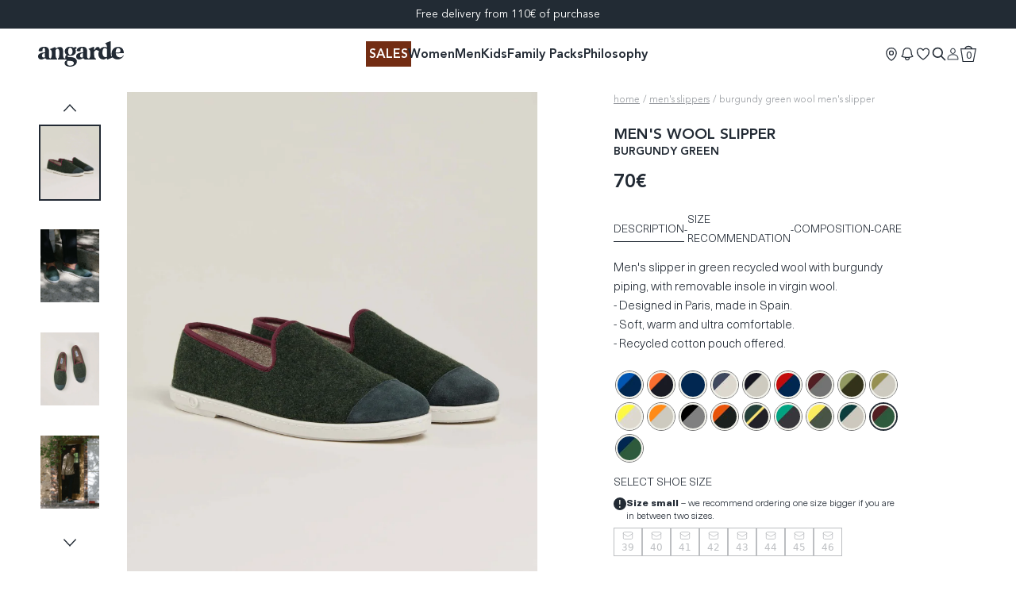

--- FILE ---
content_type: text/javascript
request_url: https://angarde.fr/cdn/shop/t/108/compiled_assets/scripts.js?v=127686
body_size: -53
content:
(function(){var __sections__={};(function(){for(var i=0,s=document.getElementById("sections-script").getAttribute("data-sections").split(",");i<s.length;i++)__sections__[s[i]]=!0})(),function(){if(__sections__["layout-header"])try{class StickyHeader extends HTMLElement{constructor(){super()}connectedCallback(){this.section=this.closest(".shopify-section"),this.menu=this.querySelector(".header-menu"),this.headerBounds={},this.currentScrollTop=0,this.preventReveal=!1,this.onScrollHandler=this.onScroll.bind(this),this.hideHeaderOnScrollUp=()=>this.preventReveal=!0,this.addEventListener("preventHeaderReveal",this.hideHeaderOnScrollUp),window.addEventListener("scroll",this.onScrollHandler,!1),this.createObserver()}disconnectedCallback(){this.removeEventListener("preventHeaderReveal",this.hideHeaderOnScrollUp),window.removeEventListener("scroll",this.onScrollHandler)}createObserver(){new IntersectionObserver((entries,observer2)=>{this.headerBounds=entries[0].intersectionRect,observer2.disconnect()}).observe(this.section)}onScroll(){const scrollTop=window.pageYOffset||document.documentElement.scrollTop;requestAnimationFrame(scrollTop===0?this.topPage.bind(this):this.inPage.bind(this)),scrollTop>this.currentScrollTop&&scrollTop>this.headerBounds.bottom?requestAnimationFrame(this.hide.bind(this)):scrollTop<this.currentScrollTop&&scrollTop>this.headerBounds.bottom?this.preventReveal?(window.clearTimeout(this.isScrolling),this.isScrolling=setTimeout(()=>{this.preventReveal=!1},500),requestAnimationFrame(this.hide.bind(this))):requestAnimationFrame(this.reveal.bind(this)):scrollTop<=this.headerBounds.top&&requestAnimationFrame(this.reset.bind(this));const openSubDetails=this.querySelectorAll("details-disclosure details[open]");openSubDetails.length>0&&openSubDetails.forEach(detail=>{detail.removeAttribute("open")}),this.currentScrollTop=scrollTop}hide(){this.section.classList.add("shopify-section-layout-header-hidden","shopify-section-layout-header-sticky")}reveal(){this.section.classList.add("shopify-section-layout-header-sticky"),this.section.classList.remove("shopify-section-layout-header-hidden")}inPage(){this.menu.classList.add("header-menu-in-page")}topPage(){this.menu.classList.remove("header-menu-in-page")}reset(){this.section.classList.remove("shopify-section-layout-header-hidden","shopify-section-layout-header-sticky"),this.menu.classList.remove("header-menu-in-page")}}customElements.define("sticky-header",StickyHeader)}catch(e){console.error(e)}}()})();
//# sourceMappingURL=/cdn/shop/t/108/compiled_assets/scripts.js.map?v=127686


--- FILE ---
content_type: text/javascript; charset=utf-8
request_url: https://angarde.fr/en/products/homme-chausson-laine-recyclee-vert-bordeaux.js
body_size: 791
content:
{"id":6976133759050,"title":"Men's wool slipper, burgundy green","handle":"homme-chausson-laine-recyclee-vert-bordeaux","description":"\u003cmeta charset=\"UTF-8\"\u003eMen's slipper in green recycled wool with burgundy piping, with removable insole in virgin wool.\u003cbr data-mce-fragment=\"1\"\u003e- Designed in Paris, made in Spain.\u003cbr data-mce-fragment=\"1\"\u003e- Soft, warm and ultra comfortable.\u003cbr data-mce-fragment=\"1\"\u003e- Recycled cotton pouch offered.\u003cbr\u003e","published_at":"2022-12-08T16:36:55+01:00","created_at":"2022-09-19T16:56:37+02:00","vendor":"ANGARDE","type":"Slippers \/ h","tags":["BACKEND_APP","cf-size-39","cf-size-40","cf-size-41","cf-size-42","cf-size-43","cf-size-44","cf-size-45","cf-size-46","chausson","diduenjoy-survey","Homme","laredoute","no-strip-html","PDT","place-des-tendances","savings","slippers-aw-22","soldes012024","upsale_semelles-de-rechange-en-laine-offre-panier","xmasdays-24"],"price":7000,"price_min":7000,"price_max":7000,"available":false,"price_varies":false,"compare_at_price":null,"compare_at_price_min":0,"compare_at_price_max":0,"compare_at_price_varies":false,"variants":[{"id":40037487312970,"title":"39","option1":"39","option2":null,"option3":null,"sku":"FKBOM2239","requires_shipping":true,"taxable":true,"featured_image":{"id":50982068224332,"product_id":6976133759050,"position":1,"created_at":"2023-09-13T09:39:05+02:00","updated_at":"2023-09-13T09:39:31+02:00","alt":"Chausson homme laine, vert bordeaux Angarde packshot profile","width":2250,"height":2800,"src":"https:\/\/cdn.shopify.com\/s\/files\/1\/1556\/4335\/files\/CHAUSSON_HOMME_VERT_BORDEAUX.jpg?v=1694590771","variant_ids":[40037487312970,40037487345738,40037487378506,40037487411274,40037487444042,40037487476810,40037487509578,40037487542346]},"available":false,"name":"Men's wool slipper, burgundy green - 39","public_title":"39","options":["39"],"price":7000,"weight":700,"compare_at_price":null,"inventory_quantity":0,"inventory_management":"shopify","inventory_policy":"deny","barcode":"3701046239481","featured_media":{"alt":"Chausson homme laine, vert bordeaux Angarde packshot profile","id":43937729347916,"position":1,"preview_image":{"aspect_ratio":0.804,"height":2800,"width":2250,"src":"https:\/\/cdn.shopify.com\/s\/files\/1\/1556\/4335\/files\/CHAUSSON_HOMME_VERT_BORDEAUX.jpg?v=1694590771"}},"quantity_rule":{"min":1,"max":null,"increment":1},"quantity_price_breaks":[],"requires_selling_plan":false,"selling_plan_allocations":[]},{"id":40037487345738,"title":"40","option1":"40","option2":null,"option3":null,"sku":"FKBOM2240","requires_shipping":true,"taxable":true,"featured_image":{"id":50982068224332,"product_id":6976133759050,"position":1,"created_at":"2023-09-13T09:39:05+02:00","updated_at":"2023-09-13T09:39:31+02:00","alt":"Chausson homme laine, vert bordeaux Angarde packshot profile","width":2250,"height":2800,"src":"https:\/\/cdn.shopify.com\/s\/files\/1\/1556\/4335\/files\/CHAUSSON_HOMME_VERT_BORDEAUX.jpg?v=1694590771","variant_ids":[40037487312970,40037487345738,40037487378506,40037487411274,40037487444042,40037487476810,40037487509578,40037487542346]},"available":false,"name":"Men's wool slipper, burgundy green - 40","public_title":"40","options":["40"],"price":7000,"weight":700,"compare_at_price":null,"inventory_quantity":0,"inventory_management":"shopify","inventory_policy":"deny","barcode":"3701046239498","featured_media":{"alt":"Chausson homme laine, vert bordeaux Angarde packshot profile","id":43937729347916,"position":1,"preview_image":{"aspect_ratio":0.804,"height":2800,"width":2250,"src":"https:\/\/cdn.shopify.com\/s\/files\/1\/1556\/4335\/files\/CHAUSSON_HOMME_VERT_BORDEAUX.jpg?v=1694590771"}},"quantity_rule":{"min":1,"max":null,"increment":1},"quantity_price_breaks":[],"requires_selling_plan":false,"selling_plan_allocations":[]},{"id":40037487378506,"title":"41","option1":"41","option2":null,"option3":null,"sku":"FKBOM2241","requires_shipping":true,"taxable":true,"featured_image":{"id":50982068224332,"product_id":6976133759050,"position":1,"created_at":"2023-09-13T09:39:05+02:00","updated_at":"2023-09-13T09:39:31+02:00","alt":"Chausson homme laine, vert bordeaux Angarde packshot profile","width":2250,"height":2800,"src":"https:\/\/cdn.shopify.com\/s\/files\/1\/1556\/4335\/files\/CHAUSSON_HOMME_VERT_BORDEAUX.jpg?v=1694590771","variant_ids":[40037487312970,40037487345738,40037487378506,40037487411274,40037487444042,40037487476810,40037487509578,40037487542346]},"available":false,"name":"Men's wool slipper, burgundy green - 41","public_title":"41","options":["41"],"price":7000,"weight":700,"compare_at_price":null,"inventory_quantity":0,"inventory_management":"shopify","inventory_policy":"deny","barcode":"3701046239504","featured_media":{"alt":"Chausson homme laine, vert bordeaux Angarde packshot profile","id":43937729347916,"position":1,"preview_image":{"aspect_ratio":0.804,"height":2800,"width":2250,"src":"https:\/\/cdn.shopify.com\/s\/files\/1\/1556\/4335\/files\/CHAUSSON_HOMME_VERT_BORDEAUX.jpg?v=1694590771"}},"quantity_rule":{"min":1,"max":null,"increment":1},"quantity_price_breaks":[],"requires_selling_plan":false,"selling_plan_allocations":[]},{"id":40037487411274,"title":"42","option1":"42","option2":null,"option3":null,"sku":"FKBOM2242","requires_shipping":true,"taxable":true,"featured_image":{"id":50982068224332,"product_id":6976133759050,"position":1,"created_at":"2023-09-13T09:39:05+02:00","updated_at":"2023-09-13T09:39:31+02:00","alt":"Chausson homme laine, vert bordeaux Angarde packshot profile","width":2250,"height":2800,"src":"https:\/\/cdn.shopify.com\/s\/files\/1\/1556\/4335\/files\/CHAUSSON_HOMME_VERT_BORDEAUX.jpg?v=1694590771","variant_ids":[40037487312970,40037487345738,40037487378506,40037487411274,40037487444042,40037487476810,40037487509578,40037487542346]},"available":false,"name":"Men's wool slipper, burgundy green - 42","public_title":"42","options":["42"],"price":7000,"weight":700,"compare_at_price":null,"inventory_quantity":0,"inventory_management":"shopify","inventory_policy":"deny","barcode":"3701046239511","featured_media":{"alt":"Chausson homme laine, vert bordeaux Angarde packshot profile","id":43937729347916,"position":1,"preview_image":{"aspect_ratio":0.804,"height":2800,"width":2250,"src":"https:\/\/cdn.shopify.com\/s\/files\/1\/1556\/4335\/files\/CHAUSSON_HOMME_VERT_BORDEAUX.jpg?v=1694590771"}},"quantity_rule":{"min":1,"max":null,"increment":1},"quantity_price_breaks":[],"requires_selling_plan":false,"selling_plan_allocations":[]},{"id":40037487444042,"title":"43","option1":"43","option2":null,"option3":null,"sku":"FKBOM2243","requires_shipping":true,"taxable":true,"featured_image":{"id":50982068224332,"product_id":6976133759050,"position":1,"created_at":"2023-09-13T09:39:05+02:00","updated_at":"2023-09-13T09:39:31+02:00","alt":"Chausson homme laine, vert bordeaux Angarde packshot profile","width":2250,"height":2800,"src":"https:\/\/cdn.shopify.com\/s\/files\/1\/1556\/4335\/files\/CHAUSSON_HOMME_VERT_BORDEAUX.jpg?v=1694590771","variant_ids":[40037487312970,40037487345738,40037487378506,40037487411274,40037487444042,40037487476810,40037487509578,40037487542346]},"available":false,"name":"Men's wool slipper, burgundy green - 43","public_title":"43","options":["43"],"price":7000,"weight":700,"compare_at_price":null,"inventory_quantity":0,"inventory_management":"shopify","inventory_policy":"deny","barcode":"3701046239528","featured_media":{"alt":"Chausson homme laine, vert bordeaux Angarde packshot profile","id":43937729347916,"position":1,"preview_image":{"aspect_ratio":0.804,"height":2800,"width":2250,"src":"https:\/\/cdn.shopify.com\/s\/files\/1\/1556\/4335\/files\/CHAUSSON_HOMME_VERT_BORDEAUX.jpg?v=1694590771"}},"quantity_rule":{"min":1,"max":null,"increment":1},"quantity_price_breaks":[],"requires_selling_plan":false,"selling_plan_allocations":[]},{"id":40037487476810,"title":"44","option1":"44","option2":null,"option3":null,"sku":"FKBOM2244","requires_shipping":true,"taxable":true,"featured_image":{"id":50982068224332,"product_id":6976133759050,"position":1,"created_at":"2023-09-13T09:39:05+02:00","updated_at":"2023-09-13T09:39:31+02:00","alt":"Chausson homme laine, vert bordeaux Angarde packshot profile","width":2250,"height":2800,"src":"https:\/\/cdn.shopify.com\/s\/files\/1\/1556\/4335\/files\/CHAUSSON_HOMME_VERT_BORDEAUX.jpg?v=1694590771","variant_ids":[40037487312970,40037487345738,40037487378506,40037487411274,40037487444042,40037487476810,40037487509578,40037487542346]},"available":false,"name":"Men's wool slipper, burgundy green - 44","public_title":"44","options":["44"],"price":7000,"weight":700,"compare_at_price":null,"inventory_quantity":0,"inventory_management":"shopify","inventory_policy":"deny","barcode":"3701046239535","featured_media":{"alt":"Chausson homme laine, vert bordeaux Angarde packshot profile","id":43937729347916,"position":1,"preview_image":{"aspect_ratio":0.804,"height":2800,"width":2250,"src":"https:\/\/cdn.shopify.com\/s\/files\/1\/1556\/4335\/files\/CHAUSSON_HOMME_VERT_BORDEAUX.jpg?v=1694590771"}},"quantity_rule":{"min":1,"max":null,"increment":1},"quantity_price_breaks":[],"requires_selling_plan":false,"selling_plan_allocations":[]},{"id":40037487509578,"title":"45","option1":"45","option2":null,"option3":null,"sku":"FKBOM2245","requires_shipping":true,"taxable":true,"featured_image":{"id":50982068224332,"product_id":6976133759050,"position":1,"created_at":"2023-09-13T09:39:05+02:00","updated_at":"2023-09-13T09:39:31+02:00","alt":"Chausson homme laine, vert bordeaux Angarde packshot profile","width":2250,"height":2800,"src":"https:\/\/cdn.shopify.com\/s\/files\/1\/1556\/4335\/files\/CHAUSSON_HOMME_VERT_BORDEAUX.jpg?v=1694590771","variant_ids":[40037487312970,40037487345738,40037487378506,40037487411274,40037487444042,40037487476810,40037487509578,40037487542346]},"available":false,"name":"Men's wool slipper, burgundy green - 45","public_title":"45","options":["45"],"price":7000,"weight":700,"compare_at_price":null,"inventory_quantity":0,"inventory_management":"shopify","inventory_policy":"deny","barcode":"3701046239542","featured_media":{"alt":"Chausson homme laine, vert bordeaux Angarde packshot profile","id":43937729347916,"position":1,"preview_image":{"aspect_ratio":0.804,"height":2800,"width":2250,"src":"https:\/\/cdn.shopify.com\/s\/files\/1\/1556\/4335\/files\/CHAUSSON_HOMME_VERT_BORDEAUX.jpg?v=1694590771"}},"quantity_rule":{"min":1,"max":null,"increment":1},"quantity_price_breaks":[],"requires_selling_plan":false,"selling_plan_allocations":[]},{"id":40037487542346,"title":"46","option1":"46","option2":null,"option3":null,"sku":"FKBOM2246","requires_shipping":true,"taxable":true,"featured_image":{"id":50982068224332,"product_id":6976133759050,"position":1,"created_at":"2023-09-13T09:39:05+02:00","updated_at":"2023-09-13T09:39:31+02:00","alt":"Chausson homme laine, vert bordeaux Angarde packshot profile","width":2250,"height":2800,"src":"https:\/\/cdn.shopify.com\/s\/files\/1\/1556\/4335\/files\/CHAUSSON_HOMME_VERT_BORDEAUX.jpg?v=1694590771","variant_ids":[40037487312970,40037487345738,40037487378506,40037487411274,40037487444042,40037487476810,40037487509578,40037487542346]},"available":false,"name":"Men's wool slipper, burgundy green - 46","public_title":"46","options":["46"],"price":7000,"weight":700,"compare_at_price":null,"inventory_quantity":0,"inventory_management":"shopify","inventory_policy":"deny","barcode":"3701046239559","featured_media":{"alt":"Chausson homme laine, vert bordeaux Angarde packshot profile","id":43937729347916,"position":1,"preview_image":{"aspect_ratio":0.804,"height":2800,"width":2250,"src":"https:\/\/cdn.shopify.com\/s\/files\/1\/1556\/4335\/files\/CHAUSSON_HOMME_VERT_BORDEAUX.jpg?v=1694590771"}},"quantity_rule":{"min":1,"max":null,"increment":1},"quantity_price_breaks":[],"requires_selling_plan":false,"selling_plan_allocations":[]}],"images":["\/\/cdn.shopify.com\/s\/files\/1\/1556\/4335\/files\/CHAUSSON_HOMME_VERT_BORDEAUX.jpg?v=1694590771","\/\/cdn.shopify.com\/s\/files\/1\/1556\/4335\/files\/CHAUSSON_HOMME_VERT_BORDEAUX_2.jpg?v=1694590771","\/\/cdn.shopify.com\/s\/files\/1\/1556\/4335\/files\/CHAUSSON_HOMME_VERT_BORDEAUX_6.jpg?v=1694590771","\/\/cdn.shopify.com\/s\/files\/1\/1556\/4335\/files\/CHAUSSON_HOMME_VERT_BORDEAUX_4.jpg?v=1694590771","\/\/cdn.shopify.com\/s\/files\/1\/1556\/4335\/files\/CHAUSSON_HOMME_VERT_BORDEAUX_5.jpg?v=1694590771","\/\/cdn.shopify.com\/s\/files\/1\/1556\/4335\/files\/NEW_POCHON_V2_9a1c97d8-37cf-435e-9687-eaa6b41e9093.jpg?v=1734362341"],"featured_image":"\/\/cdn.shopify.com\/s\/files\/1\/1556\/4335\/files\/CHAUSSON_HOMME_VERT_BORDEAUX.jpg?v=1694590771","options":[{"name":"Size","position":1,"values":["39","40","41","42","43","44","45","46"]}],"url":"\/en\/products\/homme-chausson-laine-recyclee-vert-bordeaux","media":[{"alt":"Chausson homme laine, vert bordeaux Angarde packshot profile","id":43937729347916,"position":1,"preview_image":{"aspect_ratio":0.804,"height":2800,"width":2250,"src":"https:\/\/cdn.shopify.com\/s\/files\/1\/1556\/4335\/files\/CHAUSSON_HOMME_VERT_BORDEAUX.jpg?v=1694590771"},"aspect_ratio":0.804,"height":2800,"media_type":"image","src":"https:\/\/cdn.shopify.com\/s\/files\/1\/1556\/4335\/files\/CHAUSSON_HOMME_VERT_BORDEAUX.jpg?v=1694590771","width":2250},{"alt":"Chausson homme laine, vert bordeaux Angarde  porté close up","id":43937729216844,"position":2,"preview_image":{"aspect_ratio":0.804,"height":2800,"width":2250,"src":"https:\/\/cdn.shopify.com\/s\/files\/1\/1556\/4335\/files\/CHAUSSON_HOMME_VERT_BORDEAUX_2.jpg?v=1694590771"},"aspect_ratio":0.804,"height":2800,"media_type":"image","src":"https:\/\/cdn.shopify.com\/s\/files\/1\/1556\/4335\/files\/CHAUSSON_HOMME_VERT_BORDEAUX_2.jpg?v=1694590771","width":2250},{"alt":"Chausson homme laine, vert bordeaux Angarde  packshot haut","id":43937729315148,"position":3,"preview_image":{"aspect_ratio":0.804,"height":2800,"width":2250,"src":"https:\/\/cdn.shopify.com\/s\/files\/1\/1556\/4335\/files\/CHAUSSON_HOMME_VERT_BORDEAUX_6.jpg?v=1694590771"},"aspect_ratio":0.804,"height":2800,"media_type":"image","src":"https:\/\/cdn.shopify.com\/s\/files\/1\/1556\/4335\/files\/CHAUSSON_HOMME_VERT_BORDEAUX_6.jpg?v=1694590771","width":2250},{"alt":"Chausson homme laine, vert bordeaux Angarde  porté lifestyle","id":43937729249612,"position":4,"preview_image":{"aspect_ratio":0.804,"height":2800,"width":2250,"src":"https:\/\/cdn.shopify.com\/s\/files\/1\/1556\/4335\/files\/CHAUSSON_HOMME_VERT_BORDEAUX_4.jpg?v=1694590771"},"aspect_ratio":0.804,"height":2800,"media_type":"image","src":"https:\/\/cdn.shopify.com\/s\/files\/1\/1556\/4335\/files\/CHAUSSON_HOMME_VERT_BORDEAUX_4.jpg?v=1694590771","width":2250},{"alt":"Chausson homme laine, vert bordeaux Angarde  porté haut close up","id":43937729282380,"position":5,"preview_image":{"aspect_ratio":0.804,"height":2800,"width":2250,"src":"https:\/\/cdn.shopify.com\/s\/files\/1\/1556\/4335\/files\/CHAUSSON_HOMME_VERT_BORDEAUX_5.jpg?v=1694590771"},"aspect_ratio":0.804,"height":2800,"media_type":"image","src":"https:\/\/cdn.shopify.com\/s\/files\/1\/1556\/4335\/files\/CHAUSSON_HOMME_VERT_BORDEAUX_5.jpg?v=1694590771","width":2250},{"alt":null,"id":50008248844620,"position":6,"preview_image":{"aspect_ratio":0.804,"height":2800,"width":2250,"src":"https:\/\/cdn.shopify.com\/s\/files\/1\/1556\/4335\/files\/preview_images\/86bfd630132941ec97a95eae94a6e954.thumbnail.0000000000.jpg?v=1734361081"},"aspect_ratio":0.8,"duration":3230,"media_type":"video","sources":[{"format":"mp4","height":480,"mime_type":"video\/mp4","url":"https:\/\/cdn.shopify.com\/videos\/c\/vp\/86bfd630132941ec97a95eae94a6e954\/86bfd630132941ec97a95eae94a6e954.SD-480p-1.5Mbps-39762597.mp4","width":384},{"format":"mp4","height":1080,"mime_type":"video\/mp4","url":"https:\/\/cdn.shopify.com\/videos\/c\/vp\/86bfd630132941ec97a95eae94a6e954\/86bfd630132941ec97a95eae94a6e954.HD-1080p-7.2Mbps-39762597.mp4","width":866},{"format":"mp4","height":720,"mime_type":"video\/mp4","url":"https:\/\/cdn.shopify.com\/videos\/c\/vp\/86bfd630132941ec97a95eae94a6e954\/86bfd630132941ec97a95eae94a6e954.HD-720p-4.5Mbps-39762597.mp4","width":578},{"format":"m3u8","height":1080,"mime_type":"application\/x-mpegURL","url":"https:\/\/cdn.shopify.com\/videos\/c\/vp\/86bfd630132941ec97a95eae94a6e954\/86bfd630132941ec97a95eae94a6e954.m3u8","width":866}]},{"alt":"Chausson homme laine, vert bordeaux pochon AngardeONLY_LANG_FR","id":45571946840396,"position":7,"preview_image":{"aspect_ratio":0.804,"height":2800,"width":2250,"src":"https:\/\/cdn.shopify.com\/s\/files\/1\/1556\/4335\/files\/NEW_POCHON_V2_9a1c97d8-37cf-435e-9687-eaa6b41e9093.jpg?v=1734362341"},"aspect_ratio":0.804,"height":2800,"media_type":"image","src":"https:\/\/cdn.shopify.com\/s\/files\/1\/1556\/4335\/files\/NEW_POCHON_V2_9a1c97d8-37cf-435e-9687-eaa6b41e9093.jpg?v=1734362341","width":2250}],"requires_selling_plan":false,"selling_plan_groups":[]}

--- FILE ---
content_type: application/javascript; charset=utf-8
request_url: https://client.discounthuntapp.com/script?shop=angarde.myshopify.com
body_size: 1271
content:

  var discountHuntClientOptions = {
    rootElement: "discounthuntapp-root",
	assetPath: "https://storage.googleapis.com/discount-hunt-static/dist/",
    mainCssAsset: "https://storage.googleapis.com/discount-hunt-static/dist/assets/index-16a0cf69.css",
    mainJsAsset: "https://storage.googleapis.com/discount-hunt-static/dist/assets/index-26d8e58d.js",
    shop: "angarde.myshopify.com",
    preview: "",
    apiURL: "https://client.discounthuntapp.com",
	noCodesLeft: false,
	huntSession: null,
    countryFilter: null,
	mst: true,
  };
  async function discountHuntAppInjectScript() {
	// check if there is preview session param in the URL and add it to the options object
	var previewSessionId = new URLSearchParams(window.location.search.substring(1)).get("dschntprvw");
	discountHuntClientOptions.preview = previewSessionId;

	// if MST is enabled, fetch the session data for current page
	if (discountHuntClientOptions.mst) {
		const ref = encodeURIComponent(window.location.href);
		const response = await fetch(`${discountHuntClientOptions.apiURL}/session?shop=${discountHuntClientOptions.shop}&ref=${ref}`);
		let data = null;
		try {
			data = await response.json();
		} catch (e) {
			// session not found
		}
		if (data && data.huntSession) {
			discountHuntClientOptions.huntSession = data.huntSession;
		}
	}

	// if this is not a preview session and there is no active session, or there are no discount codes left, don't inject the assets
	if (!discountHuntClientOptions.preview && (!discountHuntClientOptions.huntSession || discountHuntClientOptions.noCodesLeft)) {
		return;
	}

	// if this is not a preview and the user decided not to see the icon again (closed the popup), don't inject the assets
	if (!discountHuntClientOptions.preview && document.cookie.indexOf(`${discountHuntClientOptions.huntSession._id}_dontShowAfterClosed=true`) !== -1 && discountHuntClientOptions.huntSession.dontShowAfterClosed) {
		return;
	}

	// check country filtering if configured
	if (!discountHuntClientOptions.preview && discountHuntClientOptions.countryFilter) {
		const currentCountry = Shopify?.country;

		if (currentCountry) {
			const { mode, countries } = discountHuntClientOptions.countryFilter;
			const isCountryInList = countries.includes(currentCountry);
			
			// If mode is 'include' and country is not in list, don't show
			// If mode is 'exclude' and country is in list, don't show
			if ((mode === 'include' && !isCountryInList) || (mode === 'exclude' && isCountryInList)) {
				return;
			}
		}
	}

	// in some cases the inject script gets inserted two times to the source of a store
	// check if something we want to inject is already present in the page to avoid duplication

	// discountHuntClientOptions has been defined on server side as a global variable that's why it'll be accessible here
	// if the root element doesn't exist in the page, create it
	if (!document.getElementById(discountHuntClientOptions.rootElement)) {
		var discountHuntAppRootElement = document.createElement("div");
		discountHuntAppRootElement.setAttribute("id", discountHuntClientOptions.rootElement);
		document.body.appendChild(discountHuntAppRootElement);
	}

	// if the main css hasn't been injected yet, inject it
	if (!document.querySelector('link[href="' + discountHuntClientOptions.mainCssAsset + '"]')) {
		var discountHuntAppMainCssAsset = document.createElement("link");
		discountHuntAppMainCssAsset.setAttribute("rel", "stylesheet");
		discountHuntAppMainCssAsset.setAttribute("type", "text/css");
		discountHuntAppMainCssAsset.setAttribute("href", discountHuntClientOptions.mainCssAsset);
		document.head.appendChild(discountHuntAppMainCssAsset);
	}

	// if the main js hasn't been injected yet, inject it
	if (!document.querySelector('script[src="' + discountHuntClientOptions.mainJsAsset + '"]')) {
		var discountHuntAppMainJsAsset = document.createElement("script");
		discountHuntAppMainJsAsset.setAttribute("type", "module");
		discountHuntAppMainJsAsset.setAttribute("src", discountHuntClientOptions.mainJsAsset);
		document.head.appendChild(discountHuntAppMainJsAsset);
	}
}

discountHuntAppInjectScript();


--- FILE ---
content_type: text/javascript; charset=utf-8
request_url: https://angarde.fr/en/products/homme-chausson-laine-recyclee-vert-bordeaux.js
body_size: 1839
content:
{"id":6976133759050,"title":"Men's wool slipper, burgundy green","handle":"homme-chausson-laine-recyclee-vert-bordeaux","description":"\u003cmeta charset=\"UTF-8\"\u003eMen's slipper in green recycled wool with burgundy piping, with removable insole in virgin wool.\u003cbr data-mce-fragment=\"1\"\u003e- Designed in Paris, made in Spain.\u003cbr data-mce-fragment=\"1\"\u003e- Soft, warm and ultra comfortable.\u003cbr data-mce-fragment=\"1\"\u003e- Recycled cotton pouch offered.\u003cbr\u003e","published_at":"2022-12-08T16:36:55+01:00","created_at":"2022-09-19T16:56:37+02:00","vendor":"ANGARDE","type":"Slippers \/ h","tags":["BACKEND_APP","cf-size-39","cf-size-40","cf-size-41","cf-size-42","cf-size-43","cf-size-44","cf-size-45","cf-size-46","chausson","diduenjoy-survey","Homme","laredoute","no-strip-html","PDT","place-des-tendances","savings","slippers-aw-22","soldes012024","upsale_semelles-de-rechange-en-laine-offre-panier","xmasdays-24"],"price":7000,"price_min":7000,"price_max":7000,"available":false,"price_varies":false,"compare_at_price":null,"compare_at_price_min":0,"compare_at_price_max":0,"compare_at_price_varies":false,"variants":[{"id":40037487312970,"title":"39","option1":"39","option2":null,"option3":null,"sku":"FKBOM2239","requires_shipping":true,"taxable":true,"featured_image":{"id":50982068224332,"product_id":6976133759050,"position":1,"created_at":"2023-09-13T09:39:05+02:00","updated_at":"2023-09-13T09:39:31+02:00","alt":"Chausson homme laine, vert bordeaux Angarde packshot profile","width":2250,"height":2800,"src":"https:\/\/cdn.shopify.com\/s\/files\/1\/1556\/4335\/files\/CHAUSSON_HOMME_VERT_BORDEAUX.jpg?v=1694590771","variant_ids":[40037487312970,40037487345738,40037487378506,40037487411274,40037487444042,40037487476810,40037487509578,40037487542346]},"available":false,"name":"Men's wool slipper, burgundy green - 39","public_title":"39","options":["39"],"price":7000,"weight":700,"compare_at_price":null,"inventory_quantity":0,"inventory_management":"shopify","inventory_policy":"deny","barcode":"3701046239481","featured_media":{"alt":"Chausson homme laine, vert bordeaux Angarde packshot profile","id":43937729347916,"position":1,"preview_image":{"aspect_ratio":0.804,"height":2800,"width":2250,"src":"https:\/\/cdn.shopify.com\/s\/files\/1\/1556\/4335\/files\/CHAUSSON_HOMME_VERT_BORDEAUX.jpg?v=1694590771"}},"quantity_rule":{"min":1,"max":null,"increment":1},"quantity_price_breaks":[],"requires_selling_plan":false,"selling_plan_allocations":[]},{"id":40037487345738,"title":"40","option1":"40","option2":null,"option3":null,"sku":"FKBOM2240","requires_shipping":true,"taxable":true,"featured_image":{"id":50982068224332,"product_id":6976133759050,"position":1,"created_at":"2023-09-13T09:39:05+02:00","updated_at":"2023-09-13T09:39:31+02:00","alt":"Chausson homme laine, vert bordeaux Angarde packshot profile","width":2250,"height":2800,"src":"https:\/\/cdn.shopify.com\/s\/files\/1\/1556\/4335\/files\/CHAUSSON_HOMME_VERT_BORDEAUX.jpg?v=1694590771","variant_ids":[40037487312970,40037487345738,40037487378506,40037487411274,40037487444042,40037487476810,40037487509578,40037487542346]},"available":false,"name":"Men's wool slipper, burgundy green - 40","public_title":"40","options":["40"],"price":7000,"weight":700,"compare_at_price":null,"inventory_quantity":0,"inventory_management":"shopify","inventory_policy":"deny","barcode":"3701046239498","featured_media":{"alt":"Chausson homme laine, vert bordeaux Angarde packshot profile","id":43937729347916,"position":1,"preview_image":{"aspect_ratio":0.804,"height":2800,"width":2250,"src":"https:\/\/cdn.shopify.com\/s\/files\/1\/1556\/4335\/files\/CHAUSSON_HOMME_VERT_BORDEAUX.jpg?v=1694590771"}},"quantity_rule":{"min":1,"max":null,"increment":1},"quantity_price_breaks":[],"requires_selling_plan":false,"selling_plan_allocations":[]},{"id":40037487378506,"title":"41","option1":"41","option2":null,"option3":null,"sku":"FKBOM2241","requires_shipping":true,"taxable":true,"featured_image":{"id":50982068224332,"product_id":6976133759050,"position":1,"created_at":"2023-09-13T09:39:05+02:00","updated_at":"2023-09-13T09:39:31+02:00","alt":"Chausson homme laine, vert bordeaux Angarde packshot profile","width":2250,"height":2800,"src":"https:\/\/cdn.shopify.com\/s\/files\/1\/1556\/4335\/files\/CHAUSSON_HOMME_VERT_BORDEAUX.jpg?v=1694590771","variant_ids":[40037487312970,40037487345738,40037487378506,40037487411274,40037487444042,40037487476810,40037487509578,40037487542346]},"available":false,"name":"Men's wool slipper, burgundy green - 41","public_title":"41","options":["41"],"price":7000,"weight":700,"compare_at_price":null,"inventory_quantity":0,"inventory_management":"shopify","inventory_policy":"deny","barcode":"3701046239504","featured_media":{"alt":"Chausson homme laine, vert bordeaux Angarde packshot profile","id":43937729347916,"position":1,"preview_image":{"aspect_ratio":0.804,"height":2800,"width":2250,"src":"https:\/\/cdn.shopify.com\/s\/files\/1\/1556\/4335\/files\/CHAUSSON_HOMME_VERT_BORDEAUX.jpg?v=1694590771"}},"quantity_rule":{"min":1,"max":null,"increment":1},"quantity_price_breaks":[],"requires_selling_plan":false,"selling_plan_allocations":[]},{"id":40037487411274,"title":"42","option1":"42","option2":null,"option3":null,"sku":"FKBOM2242","requires_shipping":true,"taxable":true,"featured_image":{"id":50982068224332,"product_id":6976133759050,"position":1,"created_at":"2023-09-13T09:39:05+02:00","updated_at":"2023-09-13T09:39:31+02:00","alt":"Chausson homme laine, vert bordeaux Angarde packshot profile","width":2250,"height":2800,"src":"https:\/\/cdn.shopify.com\/s\/files\/1\/1556\/4335\/files\/CHAUSSON_HOMME_VERT_BORDEAUX.jpg?v=1694590771","variant_ids":[40037487312970,40037487345738,40037487378506,40037487411274,40037487444042,40037487476810,40037487509578,40037487542346]},"available":false,"name":"Men's wool slipper, burgundy green - 42","public_title":"42","options":["42"],"price":7000,"weight":700,"compare_at_price":null,"inventory_quantity":0,"inventory_management":"shopify","inventory_policy":"deny","barcode":"3701046239511","featured_media":{"alt":"Chausson homme laine, vert bordeaux Angarde packshot profile","id":43937729347916,"position":1,"preview_image":{"aspect_ratio":0.804,"height":2800,"width":2250,"src":"https:\/\/cdn.shopify.com\/s\/files\/1\/1556\/4335\/files\/CHAUSSON_HOMME_VERT_BORDEAUX.jpg?v=1694590771"}},"quantity_rule":{"min":1,"max":null,"increment":1},"quantity_price_breaks":[],"requires_selling_plan":false,"selling_plan_allocations":[]},{"id":40037487444042,"title":"43","option1":"43","option2":null,"option3":null,"sku":"FKBOM2243","requires_shipping":true,"taxable":true,"featured_image":{"id":50982068224332,"product_id":6976133759050,"position":1,"created_at":"2023-09-13T09:39:05+02:00","updated_at":"2023-09-13T09:39:31+02:00","alt":"Chausson homme laine, vert bordeaux Angarde packshot profile","width":2250,"height":2800,"src":"https:\/\/cdn.shopify.com\/s\/files\/1\/1556\/4335\/files\/CHAUSSON_HOMME_VERT_BORDEAUX.jpg?v=1694590771","variant_ids":[40037487312970,40037487345738,40037487378506,40037487411274,40037487444042,40037487476810,40037487509578,40037487542346]},"available":false,"name":"Men's wool slipper, burgundy green - 43","public_title":"43","options":["43"],"price":7000,"weight":700,"compare_at_price":null,"inventory_quantity":0,"inventory_management":"shopify","inventory_policy":"deny","barcode":"3701046239528","featured_media":{"alt":"Chausson homme laine, vert bordeaux Angarde packshot profile","id":43937729347916,"position":1,"preview_image":{"aspect_ratio":0.804,"height":2800,"width":2250,"src":"https:\/\/cdn.shopify.com\/s\/files\/1\/1556\/4335\/files\/CHAUSSON_HOMME_VERT_BORDEAUX.jpg?v=1694590771"}},"quantity_rule":{"min":1,"max":null,"increment":1},"quantity_price_breaks":[],"requires_selling_plan":false,"selling_plan_allocations":[]},{"id":40037487476810,"title":"44","option1":"44","option2":null,"option3":null,"sku":"FKBOM2244","requires_shipping":true,"taxable":true,"featured_image":{"id":50982068224332,"product_id":6976133759050,"position":1,"created_at":"2023-09-13T09:39:05+02:00","updated_at":"2023-09-13T09:39:31+02:00","alt":"Chausson homme laine, vert bordeaux Angarde packshot profile","width":2250,"height":2800,"src":"https:\/\/cdn.shopify.com\/s\/files\/1\/1556\/4335\/files\/CHAUSSON_HOMME_VERT_BORDEAUX.jpg?v=1694590771","variant_ids":[40037487312970,40037487345738,40037487378506,40037487411274,40037487444042,40037487476810,40037487509578,40037487542346]},"available":false,"name":"Men's wool slipper, burgundy green - 44","public_title":"44","options":["44"],"price":7000,"weight":700,"compare_at_price":null,"inventory_quantity":0,"inventory_management":"shopify","inventory_policy":"deny","barcode":"3701046239535","featured_media":{"alt":"Chausson homme laine, vert bordeaux Angarde packshot profile","id":43937729347916,"position":1,"preview_image":{"aspect_ratio":0.804,"height":2800,"width":2250,"src":"https:\/\/cdn.shopify.com\/s\/files\/1\/1556\/4335\/files\/CHAUSSON_HOMME_VERT_BORDEAUX.jpg?v=1694590771"}},"quantity_rule":{"min":1,"max":null,"increment":1},"quantity_price_breaks":[],"requires_selling_plan":false,"selling_plan_allocations":[]},{"id":40037487509578,"title":"45","option1":"45","option2":null,"option3":null,"sku":"FKBOM2245","requires_shipping":true,"taxable":true,"featured_image":{"id":50982068224332,"product_id":6976133759050,"position":1,"created_at":"2023-09-13T09:39:05+02:00","updated_at":"2023-09-13T09:39:31+02:00","alt":"Chausson homme laine, vert bordeaux Angarde packshot profile","width":2250,"height":2800,"src":"https:\/\/cdn.shopify.com\/s\/files\/1\/1556\/4335\/files\/CHAUSSON_HOMME_VERT_BORDEAUX.jpg?v=1694590771","variant_ids":[40037487312970,40037487345738,40037487378506,40037487411274,40037487444042,40037487476810,40037487509578,40037487542346]},"available":false,"name":"Men's wool slipper, burgundy green - 45","public_title":"45","options":["45"],"price":7000,"weight":700,"compare_at_price":null,"inventory_quantity":0,"inventory_management":"shopify","inventory_policy":"deny","barcode":"3701046239542","featured_media":{"alt":"Chausson homme laine, vert bordeaux Angarde packshot profile","id":43937729347916,"position":1,"preview_image":{"aspect_ratio":0.804,"height":2800,"width":2250,"src":"https:\/\/cdn.shopify.com\/s\/files\/1\/1556\/4335\/files\/CHAUSSON_HOMME_VERT_BORDEAUX.jpg?v=1694590771"}},"quantity_rule":{"min":1,"max":null,"increment":1},"quantity_price_breaks":[],"requires_selling_plan":false,"selling_plan_allocations":[]},{"id":40037487542346,"title":"46","option1":"46","option2":null,"option3":null,"sku":"FKBOM2246","requires_shipping":true,"taxable":true,"featured_image":{"id":50982068224332,"product_id":6976133759050,"position":1,"created_at":"2023-09-13T09:39:05+02:00","updated_at":"2023-09-13T09:39:31+02:00","alt":"Chausson homme laine, vert bordeaux Angarde packshot profile","width":2250,"height":2800,"src":"https:\/\/cdn.shopify.com\/s\/files\/1\/1556\/4335\/files\/CHAUSSON_HOMME_VERT_BORDEAUX.jpg?v=1694590771","variant_ids":[40037487312970,40037487345738,40037487378506,40037487411274,40037487444042,40037487476810,40037487509578,40037487542346]},"available":false,"name":"Men's wool slipper, burgundy green - 46","public_title":"46","options":["46"],"price":7000,"weight":700,"compare_at_price":null,"inventory_quantity":0,"inventory_management":"shopify","inventory_policy":"deny","barcode":"3701046239559","featured_media":{"alt":"Chausson homme laine, vert bordeaux Angarde packshot profile","id":43937729347916,"position":1,"preview_image":{"aspect_ratio":0.804,"height":2800,"width":2250,"src":"https:\/\/cdn.shopify.com\/s\/files\/1\/1556\/4335\/files\/CHAUSSON_HOMME_VERT_BORDEAUX.jpg?v=1694590771"}},"quantity_rule":{"min":1,"max":null,"increment":1},"quantity_price_breaks":[],"requires_selling_plan":false,"selling_plan_allocations":[]}],"images":["\/\/cdn.shopify.com\/s\/files\/1\/1556\/4335\/files\/CHAUSSON_HOMME_VERT_BORDEAUX.jpg?v=1694590771","\/\/cdn.shopify.com\/s\/files\/1\/1556\/4335\/files\/CHAUSSON_HOMME_VERT_BORDEAUX_2.jpg?v=1694590771","\/\/cdn.shopify.com\/s\/files\/1\/1556\/4335\/files\/CHAUSSON_HOMME_VERT_BORDEAUX_6.jpg?v=1694590771","\/\/cdn.shopify.com\/s\/files\/1\/1556\/4335\/files\/CHAUSSON_HOMME_VERT_BORDEAUX_4.jpg?v=1694590771","\/\/cdn.shopify.com\/s\/files\/1\/1556\/4335\/files\/CHAUSSON_HOMME_VERT_BORDEAUX_5.jpg?v=1694590771","\/\/cdn.shopify.com\/s\/files\/1\/1556\/4335\/files\/NEW_POCHON_V2_9a1c97d8-37cf-435e-9687-eaa6b41e9093.jpg?v=1734362341"],"featured_image":"\/\/cdn.shopify.com\/s\/files\/1\/1556\/4335\/files\/CHAUSSON_HOMME_VERT_BORDEAUX.jpg?v=1694590771","options":[{"name":"Size","position":1,"values":["39","40","41","42","43","44","45","46"]}],"url":"\/en\/products\/homme-chausson-laine-recyclee-vert-bordeaux","media":[{"alt":"Chausson homme laine, vert bordeaux Angarde packshot profile","id":43937729347916,"position":1,"preview_image":{"aspect_ratio":0.804,"height":2800,"width":2250,"src":"https:\/\/cdn.shopify.com\/s\/files\/1\/1556\/4335\/files\/CHAUSSON_HOMME_VERT_BORDEAUX.jpg?v=1694590771"},"aspect_ratio":0.804,"height":2800,"media_type":"image","src":"https:\/\/cdn.shopify.com\/s\/files\/1\/1556\/4335\/files\/CHAUSSON_HOMME_VERT_BORDEAUX.jpg?v=1694590771","width":2250},{"alt":"Chausson homme laine, vert bordeaux Angarde  porté close up","id":43937729216844,"position":2,"preview_image":{"aspect_ratio":0.804,"height":2800,"width":2250,"src":"https:\/\/cdn.shopify.com\/s\/files\/1\/1556\/4335\/files\/CHAUSSON_HOMME_VERT_BORDEAUX_2.jpg?v=1694590771"},"aspect_ratio":0.804,"height":2800,"media_type":"image","src":"https:\/\/cdn.shopify.com\/s\/files\/1\/1556\/4335\/files\/CHAUSSON_HOMME_VERT_BORDEAUX_2.jpg?v=1694590771","width":2250},{"alt":"Chausson homme laine, vert bordeaux Angarde  packshot haut","id":43937729315148,"position":3,"preview_image":{"aspect_ratio":0.804,"height":2800,"width":2250,"src":"https:\/\/cdn.shopify.com\/s\/files\/1\/1556\/4335\/files\/CHAUSSON_HOMME_VERT_BORDEAUX_6.jpg?v=1694590771"},"aspect_ratio":0.804,"height":2800,"media_type":"image","src":"https:\/\/cdn.shopify.com\/s\/files\/1\/1556\/4335\/files\/CHAUSSON_HOMME_VERT_BORDEAUX_6.jpg?v=1694590771","width":2250},{"alt":"Chausson homme laine, vert bordeaux Angarde  porté lifestyle","id":43937729249612,"position":4,"preview_image":{"aspect_ratio":0.804,"height":2800,"width":2250,"src":"https:\/\/cdn.shopify.com\/s\/files\/1\/1556\/4335\/files\/CHAUSSON_HOMME_VERT_BORDEAUX_4.jpg?v=1694590771"},"aspect_ratio":0.804,"height":2800,"media_type":"image","src":"https:\/\/cdn.shopify.com\/s\/files\/1\/1556\/4335\/files\/CHAUSSON_HOMME_VERT_BORDEAUX_4.jpg?v=1694590771","width":2250},{"alt":"Chausson homme laine, vert bordeaux Angarde  porté haut close up","id":43937729282380,"position":5,"preview_image":{"aspect_ratio":0.804,"height":2800,"width":2250,"src":"https:\/\/cdn.shopify.com\/s\/files\/1\/1556\/4335\/files\/CHAUSSON_HOMME_VERT_BORDEAUX_5.jpg?v=1694590771"},"aspect_ratio":0.804,"height":2800,"media_type":"image","src":"https:\/\/cdn.shopify.com\/s\/files\/1\/1556\/4335\/files\/CHAUSSON_HOMME_VERT_BORDEAUX_5.jpg?v=1694590771","width":2250},{"alt":null,"id":50008248844620,"position":6,"preview_image":{"aspect_ratio":0.804,"height":2800,"width":2250,"src":"https:\/\/cdn.shopify.com\/s\/files\/1\/1556\/4335\/files\/preview_images\/86bfd630132941ec97a95eae94a6e954.thumbnail.0000000000.jpg?v=1734361081"},"aspect_ratio":0.8,"duration":3230,"media_type":"video","sources":[{"format":"mp4","height":480,"mime_type":"video\/mp4","url":"https:\/\/cdn.shopify.com\/videos\/c\/vp\/86bfd630132941ec97a95eae94a6e954\/86bfd630132941ec97a95eae94a6e954.SD-480p-1.5Mbps-39762597.mp4","width":384},{"format":"mp4","height":1080,"mime_type":"video\/mp4","url":"https:\/\/cdn.shopify.com\/videos\/c\/vp\/86bfd630132941ec97a95eae94a6e954\/86bfd630132941ec97a95eae94a6e954.HD-1080p-7.2Mbps-39762597.mp4","width":866},{"format":"mp4","height":720,"mime_type":"video\/mp4","url":"https:\/\/cdn.shopify.com\/videos\/c\/vp\/86bfd630132941ec97a95eae94a6e954\/86bfd630132941ec97a95eae94a6e954.HD-720p-4.5Mbps-39762597.mp4","width":578},{"format":"m3u8","height":1080,"mime_type":"application\/x-mpegURL","url":"https:\/\/cdn.shopify.com\/videos\/c\/vp\/86bfd630132941ec97a95eae94a6e954\/86bfd630132941ec97a95eae94a6e954.m3u8","width":866}]},{"alt":"Chausson homme laine, vert bordeaux pochon AngardeONLY_LANG_FR","id":45571946840396,"position":7,"preview_image":{"aspect_ratio":0.804,"height":2800,"width":2250,"src":"https:\/\/cdn.shopify.com\/s\/files\/1\/1556\/4335\/files\/NEW_POCHON_V2_9a1c97d8-37cf-435e-9687-eaa6b41e9093.jpg?v=1734362341"},"aspect_ratio":0.804,"height":2800,"media_type":"image","src":"https:\/\/cdn.shopify.com\/s\/files\/1\/1556\/4335\/files\/NEW_POCHON_V2_9a1c97d8-37cf-435e-9687-eaa6b41e9093.jpg?v=1734362341","width":2250}],"requires_selling_plan":false,"selling_plan_groups":[]}

--- FILE ---
content_type: text/javascript; charset=utf-8
request_url: https://angarde.fr/en/products/homme-chausson-laine-recyclee-vert-bordeaux.js
body_size: 1458
content:
{"id":6976133759050,"title":"Men's wool slipper, burgundy green","handle":"homme-chausson-laine-recyclee-vert-bordeaux","description":"\u003cmeta charset=\"UTF-8\"\u003eMen's slipper in green recycled wool with burgundy piping, with removable insole in virgin wool.\u003cbr data-mce-fragment=\"1\"\u003e- Designed in Paris, made in Spain.\u003cbr data-mce-fragment=\"1\"\u003e- Soft, warm and ultra comfortable.\u003cbr data-mce-fragment=\"1\"\u003e- Recycled cotton pouch offered.\u003cbr\u003e","published_at":"2022-12-08T16:36:55+01:00","created_at":"2022-09-19T16:56:37+02:00","vendor":"ANGARDE","type":"Slippers \/ h","tags":["BACKEND_APP","cf-size-39","cf-size-40","cf-size-41","cf-size-42","cf-size-43","cf-size-44","cf-size-45","cf-size-46","chausson","diduenjoy-survey","Homme","laredoute","no-strip-html","PDT","place-des-tendances","savings","slippers-aw-22","soldes012024","upsale_semelles-de-rechange-en-laine-offre-panier","xmasdays-24"],"price":7000,"price_min":7000,"price_max":7000,"available":false,"price_varies":false,"compare_at_price":null,"compare_at_price_min":0,"compare_at_price_max":0,"compare_at_price_varies":false,"variants":[{"id":40037487312970,"title":"39","option1":"39","option2":null,"option3":null,"sku":"FKBOM2239","requires_shipping":true,"taxable":true,"featured_image":{"id":50982068224332,"product_id":6976133759050,"position":1,"created_at":"2023-09-13T09:39:05+02:00","updated_at":"2023-09-13T09:39:31+02:00","alt":"Chausson homme laine, vert bordeaux Angarde packshot profile","width":2250,"height":2800,"src":"https:\/\/cdn.shopify.com\/s\/files\/1\/1556\/4335\/files\/CHAUSSON_HOMME_VERT_BORDEAUX.jpg?v=1694590771","variant_ids":[40037487312970,40037487345738,40037487378506,40037487411274,40037487444042,40037487476810,40037487509578,40037487542346]},"available":false,"name":"Men's wool slipper, burgundy green - 39","public_title":"39","options":["39"],"price":7000,"weight":700,"compare_at_price":null,"inventory_quantity":0,"inventory_management":"shopify","inventory_policy":"deny","barcode":"3701046239481","featured_media":{"alt":"Chausson homme laine, vert bordeaux Angarde packshot profile","id":43937729347916,"position":1,"preview_image":{"aspect_ratio":0.804,"height":2800,"width":2250,"src":"https:\/\/cdn.shopify.com\/s\/files\/1\/1556\/4335\/files\/CHAUSSON_HOMME_VERT_BORDEAUX.jpg?v=1694590771"}},"quantity_rule":{"min":1,"max":null,"increment":1},"quantity_price_breaks":[],"requires_selling_plan":false,"selling_plan_allocations":[]},{"id":40037487345738,"title":"40","option1":"40","option2":null,"option3":null,"sku":"FKBOM2240","requires_shipping":true,"taxable":true,"featured_image":{"id":50982068224332,"product_id":6976133759050,"position":1,"created_at":"2023-09-13T09:39:05+02:00","updated_at":"2023-09-13T09:39:31+02:00","alt":"Chausson homme laine, vert bordeaux Angarde packshot profile","width":2250,"height":2800,"src":"https:\/\/cdn.shopify.com\/s\/files\/1\/1556\/4335\/files\/CHAUSSON_HOMME_VERT_BORDEAUX.jpg?v=1694590771","variant_ids":[40037487312970,40037487345738,40037487378506,40037487411274,40037487444042,40037487476810,40037487509578,40037487542346]},"available":false,"name":"Men's wool slipper, burgundy green - 40","public_title":"40","options":["40"],"price":7000,"weight":700,"compare_at_price":null,"inventory_quantity":0,"inventory_management":"shopify","inventory_policy":"deny","barcode":"3701046239498","featured_media":{"alt":"Chausson homme laine, vert bordeaux Angarde packshot profile","id":43937729347916,"position":1,"preview_image":{"aspect_ratio":0.804,"height":2800,"width":2250,"src":"https:\/\/cdn.shopify.com\/s\/files\/1\/1556\/4335\/files\/CHAUSSON_HOMME_VERT_BORDEAUX.jpg?v=1694590771"}},"quantity_rule":{"min":1,"max":null,"increment":1},"quantity_price_breaks":[],"requires_selling_plan":false,"selling_plan_allocations":[]},{"id":40037487378506,"title":"41","option1":"41","option2":null,"option3":null,"sku":"FKBOM2241","requires_shipping":true,"taxable":true,"featured_image":{"id":50982068224332,"product_id":6976133759050,"position":1,"created_at":"2023-09-13T09:39:05+02:00","updated_at":"2023-09-13T09:39:31+02:00","alt":"Chausson homme laine, vert bordeaux Angarde packshot profile","width":2250,"height":2800,"src":"https:\/\/cdn.shopify.com\/s\/files\/1\/1556\/4335\/files\/CHAUSSON_HOMME_VERT_BORDEAUX.jpg?v=1694590771","variant_ids":[40037487312970,40037487345738,40037487378506,40037487411274,40037487444042,40037487476810,40037487509578,40037487542346]},"available":false,"name":"Men's wool slipper, burgundy green - 41","public_title":"41","options":["41"],"price":7000,"weight":700,"compare_at_price":null,"inventory_quantity":0,"inventory_management":"shopify","inventory_policy":"deny","barcode":"3701046239504","featured_media":{"alt":"Chausson homme laine, vert bordeaux Angarde packshot profile","id":43937729347916,"position":1,"preview_image":{"aspect_ratio":0.804,"height":2800,"width":2250,"src":"https:\/\/cdn.shopify.com\/s\/files\/1\/1556\/4335\/files\/CHAUSSON_HOMME_VERT_BORDEAUX.jpg?v=1694590771"}},"quantity_rule":{"min":1,"max":null,"increment":1},"quantity_price_breaks":[],"requires_selling_plan":false,"selling_plan_allocations":[]},{"id":40037487411274,"title":"42","option1":"42","option2":null,"option3":null,"sku":"FKBOM2242","requires_shipping":true,"taxable":true,"featured_image":{"id":50982068224332,"product_id":6976133759050,"position":1,"created_at":"2023-09-13T09:39:05+02:00","updated_at":"2023-09-13T09:39:31+02:00","alt":"Chausson homme laine, vert bordeaux Angarde packshot profile","width":2250,"height":2800,"src":"https:\/\/cdn.shopify.com\/s\/files\/1\/1556\/4335\/files\/CHAUSSON_HOMME_VERT_BORDEAUX.jpg?v=1694590771","variant_ids":[40037487312970,40037487345738,40037487378506,40037487411274,40037487444042,40037487476810,40037487509578,40037487542346]},"available":false,"name":"Men's wool slipper, burgundy green - 42","public_title":"42","options":["42"],"price":7000,"weight":700,"compare_at_price":null,"inventory_quantity":0,"inventory_management":"shopify","inventory_policy":"deny","barcode":"3701046239511","featured_media":{"alt":"Chausson homme laine, vert bordeaux Angarde packshot profile","id":43937729347916,"position":1,"preview_image":{"aspect_ratio":0.804,"height":2800,"width":2250,"src":"https:\/\/cdn.shopify.com\/s\/files\/1\/1556\/4335\/files\/CHAUSSON_HOMME_VERT_BORDEAUX.jpg?v=1694590771"}},"quantity_rule":{"min":1,"max":null,"increment":1},"quantity_price_breaks":[],"requires_selling_plan":false,"selling_plan_allocations":[]},{"id":40037487444042,"title":"43","option1":"43","option2":null,"option3":null,"sku":"FKBOM2243","requires_shipping":true,"taxable":true,"featured_image":{"id":50982068224332,"product_id":6976133759050,"position":1,"created_at":"2023-09-13T09:39:05+02:00","updated_at":"2023-09-13T09:39:31+02:00","alt":"Chausson homme laine, vert bordeaux Angarde packshot profile","width":2250,"height":2800,"src":"https:\/\/cdn.shopify.com\/s\/files\/1\/1556\/4335\/files\/CHAUSSON_HOMME_VERT_BORDEAUX.jpg?v=1694590771","variant_ids":[40037487312970,40037487345738,40037487378506,40037487411274,40037487444042,40037487476810,40037487509578,40037487542346]},"available":false,"name":"Men's wool slipper, burgundy green - 43","public_title":"43","options":["43"],"price":7000,"weight":700,"compare_at_price":null,"inventory_quantity":0,"inventory_management":"shopify","inventory_policy":"deny","barcode":"3701046239528","featured_media":{"alt":"Chausson homme laine, vert bordeaux Angarde packshot profile","id":43937729347916,"position":1,"preview_image":{"aspect_ratio":0.804,"height":2800,"width":2250,"src":"https:\/\/cdn.shopify.com\/s\/files\/1\/1556\/4335\/files\/CHAUSSON_HOMME_VERT_BORDEAUX.jpg?v=1694590771"}},"quantity_rule":{"min":1,"max":null,"increment":1},"quantity_price_breaks":[],"requires_selling_plan":false,"selling_plan_allocations":[]},{"id":40037487476810,"title":"44","option1":"44","option2":null,"option3":null,"sku":"FKBOM2244","requires_shipping":true,"taxable":true,"featured_image":{"id":50982068224332,"product_id":6976133759050,"position":1,"created_at":"2023-09-13T09:39:05+02:00","updated_at":"2023-09-13T09:39:31+02:00","alt":"Chausson homme laine, vert bordeaux Angarde packshot profile","width":2250,"height":2800,"src":"https:\/\/cdn.shopify.com\/s\/files\/1\/1556\/4335\/files\/CHAUSSON_HOMME_VERT_BORDEAUX.jpg?v=1694590771","variant_ids":[40037487312970,40037487345738,40037487378506,40037487411274,40037487444042,40037487476810,40037487509578,40037487542346]},"available":false,"name":"Men's wool slipper, burgundy green - 44","public_title":"44","options":["44"],"price":7000,"weight":700,"compare_at_price":null,"inventory_quantity":0,"inventory_management":"shopify","inventory_policy":"deny","barcode":"3701046239535","featured_media":{"alt":"Chausson homme laine, vert bordeaux Angarde packshot profile","id":43937729347916,"position":1,"preview_image":{"aspect_ratio":0.804,"height":2800,"width":2250,"src":"https:\/\/cdn.shopify.com\/s\/files\/1\/1556\/4335\/files\/CHAUSSON_HOMME_VERT_BORDEAUX.jpg?v=1694590771"}},"quantity_rule":{"min":1,"max":null,"increment":1},"quantity_price_breaks":[],"requires_selling_plan":false,"selling_plan_allocations":[]},{"id":40037487509578,"title":"45","option1":"45","option2":null,"option3":null,"sku":"FKBOM2245","requires_shipping":true,"taxable":true,"featured_image":{"id":50982068224332,"product_id":6976133759050,"position":1,"created_at":"2023-09-13T09:39:05+02:00","updated_at":"2023-09-13T09:39:31+02:00","alt":"Chausson homme laine, vert bordeaux Angarde packshot profile","width":2250,"height":2800,"src":"https:\/\/cdn.shopify.com\/s\/files\/1\/1556\/4335\/files\/CHAUSSON_HOMME_VERT_BORDEAUX.jpg?v=1694590771","variant_ids":[40037487312970,40037487345738,40037487378506,40037487411274,40037487444042,40037487476810,40037487509578,40037487542346]},"available":false,"name":"Men's wool slipper, burgundy green - 45","public_title":"45","options":["45"],"price":7000,"weight":700,"compare_at_price":null,"inventory_quantity":0,"inventory_management":"shopify","inventory_policy":"deny","barcode":"3701046239542","featured_media":{"alt":"Chausson homme laine, vert bordeaux Angarde packshot profile","id":43937729347916,"position":1,"preview_image":{"aspect_ratio":0.804,"height":2800,"width":2250,"src":"https:\/\/cdn.shopify.com\/s\/files\/1\/1556\/4335\/files\/CHAUSSON_HOMME_VERT_BORDEAUX.jpg?v=1694590771"}},"quantity_rule":{"min":1,"max":null,"increment":1},"quantity_price_breaks":[],"requires_selling_plan":false,"selling_plan_allocations":[]},{"id":40037487542346,"title":"46","option1":"46","option2":null,"option3":null,"sku":"FKBOM2246","requires_shipping":true,"taxable":true,"featured_image":{"id":50982068224332,"product_id":6976133759050,"position":1,"created_at":"2023-09-13T09:39:05+02:00","updated_at":"2023-09-13T09:39:31+02:00","alt":"Chausson homme laine, vert bordeaux Angarde packshot profile","width":2250,"height":2800,"src":"https:\/\/cdn.shopify.com\/s\/files\/1\/1556\/4335\/files\/CHAUSSON_HOMME_VERT_BORDEAUX.jpg?v=1694590771","variant_ids":[40037487312970,40037487345738,40037487378506,40037487411274,40037487444042,40037487476810,40037487509578,40037487542346]},"available":false,"name":"Men's wool slipper, burgundy green - 46","public_title":"46","options":["46"],"price":7000,"weight":700,"compare_at_price":null,"inventory_quantity":0,"inventory_management":"shopify","inventory_policy":"deny","barcode":"3701046239559","featured_media":{"alt":"Chausson homme laine, vert bordeaux Angarde packshot profile","id":43937729347916,"position":1,"preview_image":{"aspect_ratio":0.804,"height":2800,"width":2250,"src":"https:\/\/cdn.shopify.com\/s\/files\/1\/1556\/4335\/files\/CHAUSSON_HOMME_VERT_BORDEAUX.jpg?v=1694590771"}},"quantity_rule":{"min":1,"max":null,"increment":1},"quantity_price_breaks":[],"requires_selling_plan":false,"selling_plan_allocations":[]}],"images":["\/\/cdn.shopify.com\/s\/files\/1\/1556\/4335\/files\/CHAUSSON_HOMME_VERT_BORDEAUX.jpg?v=1694590771","\/\/cdn.shopify.com\/s\/files\/1\/1556\/4335\/files\/CHAUSSON_HOMME_VERT_BORDEAUX_2.jpg?v=1694590771","\/\/cdn.shopify.com\/s\/files\/1\/1556\/4335\/files\/CHAUSSON_HOMME_VERT_BORDEAUX_6.jpg?v=1694590771","\/\/cdn.shopify.com\/s\/files\/1\/1556\/4335\/files\/CHAUSSON_HOMME_VERT_BORDEAUX_4.jpg?v=1694590771","\/\/cdn.shopify.com\/s\/files\/1\/1556\/4335\/files\/CHAUSSON_HOMME_VERT_BORDEAUX_5.jpg?v=1694590771","\/\/cdn.shopify.com\/s\/files\/1\/1556\/4335\/files\/NEW_POCHON_V2_9a1c97d8-37cf-435e-9687-eaa6b41e9093.jpg?v=1734362341"],"featured_image":"\/\/cdn.shopify.com\/s\/files\/1\/1556\/4335\/files\/CHAUSSON_HOMME_VERT_BORDEAUX.jpg?v=1694590771","options":[{"name":"Size","position":1,"values":["39","40","41","42","43","44","45","46"]}],"url":"\/en\/products\/homme-chausson-laine-recyclee-vert-bordeaux","media":[{"alt":"Chausson homme laine, vert bordeaux Angarde packshot profile","id":43937729347916,"position":1,"preview_image":{"aspect_ratio":0.804,"height":2800,"width":2250,"src":"https:\/\/cdn.shopify.com\/s\/files\/1\/1556\/4335\/files\/CHAUSSON_HOMME_VERT_BORDEAUX.jpg?v=1694590771"},"aspect_ratio":0.804,"height":2800,"media_type":"image","src":"https:\/\/cdn.shopify.com\/s\/files\/1\/1556\/4335\/files\/CHAUSSON_HOMME_VERT_BORDEAUX.jpg?v=1694590771","width":2250},{"alt":"Chausson homme laine, vert bordeaux Angarde  porté close up","id":43937729216844,"position":2,"preview_image":{"aspect_ratio":0.804,"height":2800,"width":2250,"src":"https:\/\/cdn.shopify.com\/s\/files\/1\/1556\/4335\/files\/CHAUSSON_HOMME_VERT_BORDEAUX_2.jpg?v=1694590771"},"aspect_ratio":0.804,"height":2800,"media_type":"image","src":"https:\/\/cdn.shopify.com\/s\/files\/1\/1556\/4335\/files\/CHAUSSON_HOMME_VERT_BORDEAUX_2.jpg?v=1694590771","width":2250},{"alt":"Chausson homme laine, vert bordeaux Angarde  packshot haut","id":43937729315148,"position":3,"preview_image":{"aspect_ratio":0.804,"height":2800,"width":2250,"src":"https:\/\/cdn.shopify.com\/s\/files\/1\/1556\/4335\/files\/CHAUSSON_HOMME_VERT_BORDEAUX_6.jpg?v=1694590771"},"aspect_ratio":0.804,"height":2800,"media_type":"image","src":"https:\/\/cdn.shopify.com\/s\/files\/1\/1556\/4335\/files\/CHAUSSON_HOMME_VERT_BORDEAUX_6.jpg?v=1694590771","width":2250},{"alt":"Chausson homme laine, vert bordeaux Angarde  porté lifestyle","id":43937729249612,"position":4,"preview_image":{"aspect_ratio":0.804,"height":2800,"width":2250,"src":"https:\/\/cdn.shopify.com\/s\/files\/1\/1556\/4335\/files\/CHAUSSON_HOMME_VERT_BORDEAUX_4.jpg?v=1694590771"},"aspect_ratio":0.804,"height":2800,"media_type":"image","src":"https:\/\/cdn.shopify.com\/s\/files\/1\/1556\/4335\/files\/CHAUSSON_HOMME_VERT_BORDEAUX_4.jpg?v=1694590771","width":2250},{"alt":"Chausson homme laine, vert bordeaux Angarde  porté haut close up","id":43937729282380,"position":5,"preview_image":{"aspect_ratio":0.804,"height":2800,"width":2250,"src":"https:\/\/cdn.shopify.com\/s\/files\/1\/1556\/4335\/files\/CHAUSSON_HOMME_VERT_BORDEAUX_5.jpg?v=1694590771"},"aspect_ratio":0.804,"height":2800,"media_type":"image","src":"https:\/\/cdn.shopify.com\/s\/files\/1\/1556\/4335\/files\/CHAUSSON_HOMME_VERT_BORDEAUX_5.jpg?v=1694590771","width":2250},{"alt":null,"id":50008248844620,"position":6,"preview_image":{"aspect_ratio":0.804,"height":2800,"width":2250,"src":"https:\/\/cdn.shopify.com\/s\/files\/1\/1556\/4335\/files\/preview_images\/86bfd630132941ec97a95eae94a6e954.thumbnail.0000000000.jpg?v=1734361081"},"aspect_ratio":0.8,"duration":3230,"media_type":"video","sources":[{"format":"mp4","height":480,"mime_type":"video\/mp4","url":"https:\/\/cdn.shopify.com\/videos\/c\/vp\/86bfd630132941ec97a95eae94a6e954\/86bfd630132941ec97a95eae94a6e954.SD-480p-1.5Mbps-39762597.mp4","width":384},{"format":"mp4","height":1080,"mime_type":"video\/mp4","url":"https:\/\/cdn.shopify.com\/videos\/c\/vp\/86bfd630132941ec97a95eae94a6e954\/86bfd630132941ec97a95eae94a6e954.HD-1080p-7.2Mbps-39762597.mp4","width":866},{"format":"mp4","height":720,"mime_type":"video\/mp4","url":"https:\/\/cdn.shopify.com\/videos\/c\/vp\/86bfd630132941ec97a95eae94a6e954\/86bfd630132941ec97a95eae94a6e954.HD-720p-4.5Mbps-39762597.mp4","width":578},{"format":"m3u8","height":1080,"mime_type":"application\/x-mpegURL","url":"https:\/\/cdn.shopify.com\/videos\/c\/vp\/86bfd630132941ec97a95eae94a6e954\/86bfd630132941ec97a95eae94a6e954.m3u8","width":866}]},{"alt":"Chausson homme laine, vert bordeaux pochon AngardeONLY_LANG_FR","id":45571946840396,"position":7,"preview_image":{"aspect_ratio":0.804,"height":2800,"width":2250,"src":"https:\/\/cdn.shopify.com\/s\/files\/1\/1556\/4335\/files\/NEW_POCHON_V2_9a1c97d8-37cf-435e-9687-eaa6b41e9093.jpg?v=1734362341"},"aspect_ratio":0.804,"height":2800,"media_type":"image","src":"https:\/\/cdn.shopify.com\/s\/files\/1\/1556\/4335\/files\/NEW_POCHON_V2_9a1c97d8-37cf-435e-9687-eaa6b41e9093.jpg?v=1734362341","width":2250}],"requires_selling_plan":false,"selling_plan_groups":[]}

--- FILE ---
content_type: text/javascript; charset=utf-8
request_url: https://angarde.fr/en/products/homme-chausson-laine-recyclee-vert-bordeaux.js
body_size: 1131
content:
{"id":6976133759050,"title":"Men's wool slipper, burgundy green","handle":"homme-chausson-laine-recyclee-vert-bordeaux","description":"\u003cmeta charset=\"UTF-8\"\u003eMen's slipper in green recycled wool with burgundy piping, with removable insole in virgin wool.\u003cbr data-mce-fragment=\"1\"\u003e- Designed in Paris, made in Spain.\u003cbr data-mce-fragment=\"1\"\u003e- Soft, warm and ultra comfortable.\u003cbr data-mce-fragment=\"1\"\u003e- Recycled cotton pouch offered.\u003cbr\u003e","published_at":"2022-12-08T16:36:55+01:00","created_at":"2022-09-19T16:56:37+02:00","vendor":"ANGARDE","type":"Slippers \/ h","tags":["BACKEND_APP","cf-size-39","cf-size-40","cf-size-41","cf-size-42","cf-size-43","cf-size-44","cf-size-45","cf-size-46","chausson","diduenjoy-survey","Homme","laredoute","no-strip-html","PDT","place-des-tendances","savings","slippers-aw-22","soldes012024","upsale_semelles-de-rechange-en-laine-offre-panier","xmasdays-24"],"price":7000,"price_min":7000,"price_max":7000,"available":false,"price_varies":false,"compare_at_price":null,"compare_at_price_min":0,"compare_at_price_max":0,"compare_at_price_varies":false,"variants":[{"id":40037487312970,"title":"39","option1":"39","option2":null,"option3":null,"sku":"FKBOM2239","requires_shipping":true,"taxable":true,"featured_image":{"id":50982068224332,"product_id":6976133759050,"position":1,"created_at":"2023-09-13T09:39:05+02:00","updated_at":"2023-09-13T09:39:31+02:00","alt":"Chausson homme laine, vert bordeaux Angarde packshot profile","width":2250,"height":2800,"src":"https:\/\/cdn.shopify.com\/s\/files\/1\/1556\/4335\/files\/CHAUSSON_HOMME_VERT_BORDEAUX.jpg?v=1694590771","variant_ids":[40037487312970,40037487345738,40037487378506,40037487411274,40037487444042,40037487476810,40037487509578,40037487542346]},"available":false,"name":"Men's wool slipper, burgundy green - 39","public_title":"39","options":["39"],"price":7000,"weight":700,"compare_at_price":null,"inventory_quantity":0,"inventory_management":"shopify","inventory_policy":"deny","barcode":"3701046239481","featured_media":{"alt":"Chausson homme laine, vert bordeaux Angarde packshot profile","id":43937729347916,"position":1,"preview_image":{"aspect_ratio":0.804,"height":2800,"width":2250,"src":"https:\/\/cdn.shopify.com\/s\/files\/1\/1556\/4335\/files\/CHAUSSON_HOMME_VERT_BORDEAUX.jpg?v=1694590771"}},"quantity_rule":{"min":1,"max":null,"increment":1},"quantity_price_breaks":[],"requires_selling_plan":false,"selling_plan_allocations":[]},{"id":40037487345738,"title":"40","option1":"40","option2":null,"option3":null,"sku":"FKBOM2240","requires_shipping":true,"taxable":true,"featured_image":{"id":50982068224332,"product_id":6976133759050,"position":1,"created_at":"2023-09-13T09:39:05+02:00","updated_at":"2023-09-13T09:39:31+02:00","alt":"Chausson homme laine, vert bordeaux Angarde packshot profile","width":2250,"height":2800,"src":"https:\/\/cdn.shopify.com\/s\/files\/1\/1556\/4335\/files\/CHAUSSON_HOMME_VERT_BORDEAUX.jpg?v=1694590771","variant_ids":[40037487312970,40037487345738,40037487378506,40037487411274,40037487444042,40037487476810,40037487509578,40037487542346]},"available":false,"name":"Men's wool slipper, burgundy green - 40","public_title":"40","options":["40"],"price":7000,"weight":700,"compare_at_price":null,"inventory_quantity":0,"inventory_management":"shopify","inventory_policy":"deny","barcode":"3701046239498","featured_media":{"alt":"Chausson homme laine, vert bordeaux Angarde packshot profile","id":43937729347916,"position":1,"preview_image":{"aspect_ratio":0.804,"height":2800,"width":2250,"src":"https:\/\/cdn.shopify.com\/s\/files\/1\/1556\/4335\/files\/CHAUSSON_HOMME_VERT_BORDEAUX.jpg?v=1694590771"}},"quantity_rule":{"min":1,"max":null,"increment":1},"quantity_price_breaks":[],"requires_selling_plan":false,"selling_plan_allocations":[]},{"id":40037487378506,"title":"41","option1":"41","option2":null,"option3":null,"sku":"FKBOM2241","requires_shipping":true,"taxable":true,"featured_image":{"id":50982068224332,"product_id":6976133759050,"position":1,"created_at":"2023-09-13T09:39:05+02:00","updated_at":"2023-09-13T09:39:31+02:00","alt":"Chausson homme laine, vert bordeaux Angarde packshot profile","width":2250,"height":2800,"src":"https:\/\/cdn.shopify.com\/s\/files\/1\/1556\/4335\/files\/CHAUSSON_HOMME_VERT_BORDEAUX.jpg?v=1694590771","variant_ids":[40037487312970,40037487345738,40037487378506,40037487411274,40037487444042,40037487476810,40037487509578,40037487542346]},"available":false,"name":"Men's wool slipper, burgundy green - 41","public_title":"41","options":["41"],"price":7000,"weight":700,"compare_at_price":null,"inventory_quantity":0,"inventory_management":"shopify","inventory_policy":"deny","barcode":"3701046239504","featured_media":{"alt":"Chausson homme laine, vert bordeaux Angarde packshot profile","id":43937729347916,"position":1,"preview_image":{"aspect_ratio":0.804,"height":2800,"width":2250,"src":"https:\/\/cdn.shopify.com\/s\/files\/1\/1556\/4335\/files\/CHAUSSON_HOMME_VERT_BORDEAUX.jpg?v=1694590771"}},"quantity_rule":{"min":1,"max":null,"increment":1},"quantity_price_breaks":[],"requires_selling_plan":false,"selling_plan_allocations":[]},{"id":40037487411274,"title":"42","option1":"42","option2":null,"option3":null,"sku":"FKBOM2242","requires_shipping":true,"taxable":true,"featured_image":{"id":50982068224332,"product_id":6976133759050,"position":1,"created_at":"2023-09-13T09:39:05+02:00","updated_at":"2023-09-13T09:39:31+02:00","alt":"Chausson homme laine, vert bordeaux Angarde packshot profile","width":2250,"height":2800,"src":"https:\/\/cdn.shopify.com\/s\/files\/1\/1556\/4335\/files\/CHAUSSON_HOMME_VERT_BORDEAUX.jpg?v=1694590771","variant_ids":[40037487312970,40037487345738,40037487378506,40037487411274,40037487444042,40037487476810,40037487509578,40037487542346]},"available":false,"name":"Men's wool slipper, burgundy green - 42","public_title":"42","options":["42"],"price":7000,"weight":700,"compare_at_price":null,"inventory_quantity":0,"inventory_management":"shopify","inventory_policy":"deny","barcode":"3701046239511","featured_media":{"alt":"Chausson homme laine, vert bordeaux Angarde packshot profile","id":43937729347916,"position":1,"preview_image":{"aspect_ratio":0.804,"height":2800,"width":2250,"src":"https:\/\/cdn.shopify.com\/s\/files\/1\/1556\/4335\/files\/CHAUSSON_HOMME_VERT_BORDEAUX.jpg?v=1694590771"}},"quantity_rule":{"min":1,"max":null,"increment":1},"quantity_price_breaks":[],"requires_selling_plan":false,"selling_plan_allocations":[]},{"id":40037487444042,"title":"43","option1":"43","option2":null,"option3":null,"sku":"FKBOM2243","requires_shipping":true,"taxable":true,"featured_image":{"id":50982068224332,"product_id":6976133759050,"position":1,"created_at":"2023-09-13T09:39:05+02:00","updated_at":"2023-09-13T09:39:31+02:00","alt":"Chausson homme laine, vert bordeaux Angarde packshot profile","width":2250,"height":2800,"src":"https:\/\/cdn.shopify.com\/s\/files\/1\/1556\/4335\/files\/CHAUSSON_HOMME_VERT_BORDEAUX.jpg?v=1694590771","variant_ids":[40037487312970,40037487345738,40037487378506,40037487411274,40037487444042,40037487476810,40037487509578,40037487542346]},"available":false,"name":"Men's wool slipper, burgundy green - 43","public_title":"43","options":["43"],"price":7000,"weight":700,"compare_at_price":null,"inventory_quantity":0,"inventory_management":"shopify","inventory_policy":"deny","barcode":"3701046239528","featured_media":{"alt":"Chausson homme laine, vert bordeaux Angarde packshot profile","id":43937729347916,"position":1,"preview_image":{"aspect_ratio":0.804,"height":2800,"width":2250,"src":"https:\/\/cdn.shopify.com\/s\/files\/1\/1556\/4335\/files\/CHAUSSON_HOMME_VERT_BORDEAUX.jpg?v=1694590771"}},"quantity_rule":{"min":1,"max":null,"increment":1},"quantity_price_breaks":[],"requires_selling_plan":false,"selling_plan_allocations":[]},{"id":40037487476810,"title":"44","option1":"44","option2":null,"option3":null,"sku":"FKBOM2244","requires_shipping":true,"taxable":true,"featured_image":{"id":50982068224332,"product_id":6976133759050,"position":1,"created_at":"2023-09-13T09:39:05+02:00","updated_at":"2023-09-13T09:39:31+02:00","alt":"Chausson homme laine, vert bordeaux Angarde packshot profile","width":2250,"height":2800,"src":"https:\/\/cdn.shopify.com\/s\/files\/1\/1556\/4335\/files\/CHAUSSON_HOMME_VERT_BORDEAUX.jpg?v=1694590771","variant_ids":[40037487312970,40037487345738,40037487378506,40037487411274,40037487444042,40037487476810,40037487509578,40037487542346]},"available":false,"name":"Men's wool slipper, burgundy green - 44","public_title":"44","options":["44"],"price":7000,"weight":700,"compare_at_price":null,"inventory_quantity":0,"inventory_management":"shopify","inventory_policy":"deny","barcode":"3701046239535","featured_media":{"alt":"Chausson homme laine, vert bordeaux Angarde packshot profile","id":43937729347916,"position":1,"preview_image":{"aspect_ratio":0.804,"height":2800,"width":2250,"src":"https:\/\/cdn.shopify.com\/s\/files\/1\/1556\/4335\/files\/CHAUSSON_HOMME_VERT_BORDEAUX.jpg?v=1694590771"}},"quantity_rule":{"min":1,"max":null,"increment":1},"quantity_price_breaks":[],"requires_selling_plan":false,"selling_plan_allocations":[]},{"id":40037487509578,"title":"45","option1":"45","option2":null,"option3":null,"sku":"FKBOM2245","requires_shipping":true,"taxable":true,"featured_image":{"id":50982068224332,"product_id":6976133759050,"position":1,"created_at":"2023-09-13T09:39:05+02:00","updated_at":"2023-09-13T09:39:31+02:00","alt":"Chausson homme laine, vert bordeaux Angarde packshot profile","width":2250,"height":2800,"src":"https:\/\/cdn.shopify.com\/s\/files\/1\/1556\/4335\/files\/CHAUSSON_HOMME_VERT_BORDEAUX.jpg?v=1694590771","variant_ids":[40037487312970,40037487345738,40037487378506,40037487411274,40037487444042,40037487476810,40037487509578,40037487542346]},"available":false,"name":"Men's wool slipper, burgundy green - 45","public_title":"45","options":["45"],"price":7000,"weight":700,"compare_at_price":null,"inventory_quantity":0,"inventory_management":"shopify","inventory_policy":"deny","barcode":"3701046239542","featured_media":{"alt":"Chausson homme laine, vert bordeaux Angarde packshot profile","id":43937729347916,"position":1,"preview_image":{"aspect_ratio":0.804,"height":2800,"width":2250,"src":"https:\/\/cdn.shopify.com\/s\/files\/1\/1556\/4335\/files\/CHAUSSON_HOMME_VERT_BORDEAUX.jpg?v=1694590771"}},"quantity_rule":{"min":1,"max":null,"increment":1},"quantity_price_breaks":[],"requires_selling_plan":false,"selling_plan_allocations":[]},{"id":40037487542346,"title":"46","option1":"46","option2":null,"option3":null,"sku":"FKBOM2246","requires_shipping":true,"taxable":true,"featured_image":{"id":50982068224332,"product_id":6976133759050,"position":1,"created_at":"2023-09-13T09:39:05+02:00","updated_at":"2023-09-13T09:39:31+02:00","alt":"Chausson homme laine, vert bordeaux Angarde packshot profile","width":2250,"height":2800,"src":"https:\/\/cdn.shopify.com\/s\/files\/1\/1556\/4335\/files\/CHAUSSON_HOMME_VERT_BORDEAUX.jpg?v=1694590771","variant_ids":[40037487312970,40037487345738,40037487378506,40037487411274,40037487444042,40037487476810,40037487509578,40037487542346]},"available":false,"name":"Men's wool slipper, burgundy green - 46","public_title":"46","options":["46"],"price":7000,"weight":700,"compare_at_price":null,"inventory_quantity":0,"inventory_management":"shopify","inventory_policy":"deny","barcode":"3701046239559","featured_media":{"alt":"Chausson homme laine, vert bordeaux Angarde packshot profile","id":43937729347916,"position":1,"preview_image":{"aspect_ratio":0.804,"height":2800,"width":2250,"src":"https:\/\/cdn.shopify.com\/s\/files\/1\/1556\/4335\/files\/CHAUSSON_HOMME_VERT_BORDEAUX.jpg?v=1694590771"}},"quantity_rule":{"min":1,"max":null,"increment":1},"quantity_price_breaks":[],"requires_selling_plan":false,"selling_plan_allocations":[]}],"images":["\/\/cdn.shopify.com\/s\/files\/1\/1556\/4335\/files\/CHAUSSON_HOMME_VERT_BORDEAUX.jpg?v=1694590771","\/\/cdn.shopify.com\/s\/files\/1\/1556\/4335\/files\/CHAUSSON_HOMME_VERT_BORDEAUX_2.jpg?v=1694590771","\/\/cdn.shopify.com\/s\/files\/1\/1556\/4335\/files\/CHAUSSON_HOMME_VERT_BORDEAUX_6.jpg?v=1694590771","\/\/cdn.shopify.com\/s\/files\/1\/1556\/4335\/files\/CHAUSSON_HOMME_VERT_BORDEAUX_4.jpg?v=1694590771","\/\/cdn.shopify.com\/s\/files\/1\/1556\/4335\/files\/CHAUSSON_HOMME_VERT_BORDEAUX_5.jpg?v=1694590771","\/\/cdn.shopify.com\/s\/files\/1\/1556\/4335\/files\/NEW_POCHON_V2_9a1c97d8-37cf-435e-9687-eaa6b41e9093.jpg?v=1734362341"],"featured_image":"\/\/cdn.shopify.com\/s\/files\/1\/1556\/4335\/files\/CHAUSSON_HOMME_VERT_BORDEAUX.jpg?v=1694590771","options":[{"name":"Size","position":1,"values":["39","40","41","42","43","44","45","46"]}],"url":"\/en\/products\/homme-chausson-laine-recyclee-vert-bordeaux","media":[{"alt":"Chausson homme laine, vert bordeaux Angarde packshot profile","id":43937729347916,"position":1,"preview_image":{"aspect_ratio":0.804,"height":2800,"width":2250,"src":"https:\/\/cdn.shopify.com\/s\/files\/1\/1556\/4335\/files\/CHAUSSON_HOMME_VERT_BORDEAUX.jpg?v=1694590771"},"aspect_ratio":0.804,"height":2800,"media_type":"image","src":"https:\/\/cdn.shopify.com\/s\/files\/1\/1556\/4335\/files\/CHAUSSON_HOMME_VERT_BORDEAUX.jpg?v=1694590771","width":2250},{"alt":"Chausson homme laine, vert bordeaux Angarde  porté close up","id":43937729216844,"position":2,"preview_image":{"aspect_ratio":0.804,"height":2800,"width":2250,"src":"https:\/\/cdn.shopify.com\/s\/files\/1\/1556\/4335\/files\/CHAUSSON_HOMME_VERT_BORDEAUX_2.jpg?v=1694590771"},"aspect_ratio":0.804,"height":2800,"media_type":"image","src":"https:\/\/cdn.shopify.com\/s\/files\/1\/1556\/4335\/files\/CHAUSSON_HOMME_VERT_BORDEAUX_2.jpg?v=1694590771","width":2250},{"alt":"Chausson homme laine, vert bordeaux Angarde  packshot haut","id":43937729315148,"position":3,"preview_image":{"aspect_ratio":0.804,"height":2800,"width":2250,"src":"https:\/\/cdn.shopify.com\/s\/files\/1\/1556\/4335\/files\/CHAUSSON_HOMME_VERT_BORDEAUX_6.jpg?v=1694590771"},"aspect_ratio":0.804,"height":2800,"media_type":"image","src":"https:\/\/cdn.shopify.com\/s\/files\/1\/1556\/4335\/files\/CHAUSSON_HOMME_VERT_BORDEAUX_6.jpg?v=1694590771","width":2250},{"alt":"Chausson homme laine, vert bordeaux Angarde  porté lifestyle","id":43937729249612,"position":4,"preview_image":{"aspect_ratio":0.804,"height":2800,"width":2250,"src":"https:\/\/cdn.shopify.com\/s\/files\/1\/1556\/4335\/files\/CHAUSSON_HOMME_VERT_BORDEAUX_4.jpg?v=1694590771"},"aspect_ratio":0.804,"height":2800,"media_type":"image","src":"https:\/\/cdn.shopify.com\/s\/files\/1\/1556\/4335\/files\/CHAUSSON_HOMME_VERT_BORDEAUX_4.jpg?v=1694590771","width":2250},{"alt":"Chausson homme laine, vert bordeaux Angarde  porté haut close up","id":43937729282380,"position":5,"preview_image":{"aspect_ratio":0.804,"height":2800,"width":2250,"src":"https:\/\/cdn.shopify.com\/s\/files\/1\/1556\/4335\/files\/CHAUSSON_HOMME_VERT_BORDEAUX_5.jpg?v=1694590771"},"aspect_ratio":0.804,"height":2800,"media_type":"image","src":"https:\/\/cdn.shopify.com\/s\/files\/1\/1556\/4335\/files\/CHAUSSON_HOMME_VERT_BORDEAUX_5.jpg?v=1694590771","width":2250},{"alt":null,"id":50008248844620,"position":6,"preview_image":{"aspect_ratio":0.804,"height":2800,"width":2250,"src":"https:\/\/cdn.shopify.com\/s\/files\/1\/1556\/4335\/files\/preview_images\/86bfd630132941ec97a95eae94a6e954.thumbnail.0000000000.jpg?v=1734361081"},"aspect_ratio":0.8,"duration":3230,"media_type":"video","sources":[{"format":"mp4","height":480,"mime_type":"video\/mp4","url":"https:\/\/cdn.shopify.com\/videos\/c\/vp\/86bfd630132941ec97a95eae94a6e954\/86bfd630132941ec97a95eae94a6e954.SD-480p-1.5Mbps-39762597.mp4","width":384},{"format":"mp4","height":1080,"mime_type":"video\/mp4","url":"https:\/\/cdn.shopify.com\/videos\/c\/vp\/86bfd630132941ec97a95eae94a6e954\/86bfd630132941ec97a95eae94a6e954.HD-1080p-7.2Mbps-39762597.mp4","width":866},{"format":"mp4","height":720,"mime_type":"video\/mp4","url":"https:\/\/cdn.shopify.com\/videos\/c\/vp\/86bfd630132941ec97a95eae94a6e954\/86bfd630132941ec97a95eae94a6e954.HD-720p-4.5Mbps-39762597.mp4","width":578},{"format":"m3u8","height":1080,"mime_type":"application\/x-mpegURL","url":"https:\/\/cdn.shopify.com\/videos\/c\/vp\/86bfd630132941ec97a95eae94a6e954\/86bfd630132941ec97a95eae94a6e954.m3u8","width":866}]},{"alt":"Chausson homme laine, vert bordeaux pochon AngardeONLY_LANG_FR","id":45571946840396,"position":7,"preview_image":{"aspect_ratio":0.804,"height":2800,"width":2250,"src":"https:\/\/cdn.shopify.com\/s\/files\/1\/1556\/4335\/files\/NEW_POCHON_V2_9a1c97d8-37cf-435e-9687-eaa6b41e9093.jpg?v=1734362341"},"aspect_ratio":0.804,"height":2800,"media_type":"image","src":"https:\/\/cdn.shopify.com\/s\/files\/1\/1556\/4335\/files\/NEW_POCHON_V2_9a1c97d8-37cf-435e-9687-eaa6b41e9093.jpg?v=1734362341","width":2250}],"requires_selling_plan":false,"selling_plan_groups":[]}